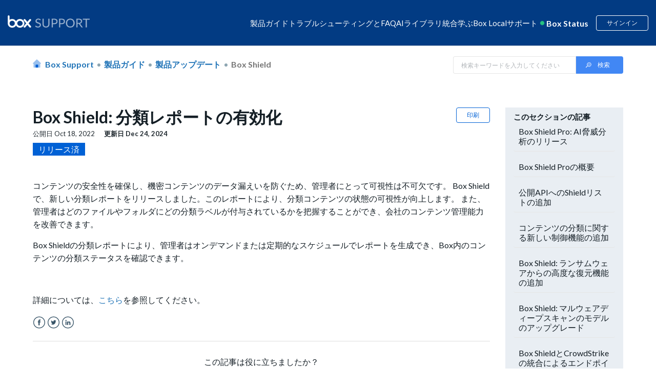

--- FILE ---
content_type: text/html; charset=utf-8
request_url: https://support.box.com/hc/ja/articles/10484320597267-Box-Shield-%E5%88%86%E9%A1%9E%E3%83%AC%E3%83%9D%E3%83%BC%E3%83%88%E3%81%AE%E6%9C%89%E5%8A%B9%E5%8C%96
body_size: 25791
content:
<!DOCTYPE html>
<html dir="ltr" lang="ja">
<head>
  <meta charset="utf-8" />
  <!-- v26858 -->


  <title>Box Shield: 分類レポートの有効化 &ndash; Box Support</title>

  <meta name="csrf-param" content="authenticity_token">
<meta name="csrf-token" content="">

  <meta name="description" content="コンテンツの安全性を確保し、機密コンテンツのデータ漏えいを防ぐため、管理者にとって可視性は不可欠です。 Box Shieldで、新しい分類レポートをリリースしました。このレポートにより、分類コンテンツの状態の可視性が向上します。..." /><meta property="og:image" content="https://support.box.com/hc/theming_assets/01HZM1DXK1BKDJRD07CTPN1WSC" />
<meta property="og:type" content="website" />
<meta property="og:site_name" content="Box Support" />
<meta property="og:title" content="Box Shield: 分類レポートの有効化" />
<meta property="og:description" content="コンテンツの安全性を確保し、機密コンテンツのデータ漏えいを防ぐため、管理者にとって可視性は不可欠です。 Box Shieldで、新しい分類レポートをリリースしました。このレポートにより、分類コンテンツの状態の可視性が向上します。 また、管理者はどのファイルやフォルダにどの分類ラベルが付与されているかを把握することができ、会社のコンテンツ管理能力を改善できます。
Box Shieldの分類レポ..." />
<meta property="og:url" content="https://support.box.com/hc/ja/articles/10484320597267" />
<link rel="canonical" href="https://support.box.com/hc/ja/articles/10484320597267-Box-Shield-%E5%88%86%E9%A1%9E%E3%83%AC%E3%83%9D%E3%83%BC%E3%83%88%E3%81%AE%E6%9C%89%E5%8A%B9%E5%8C%96">
<link rel="alternate" hreflang="en-us" href="https://support.box.com/hc/en-us/articles/10484320597267-Box-Shield-enables-classification-reports">
<link rel="alternate" hreflang="ja" href="https://support.box.com/hc/ja/articles/10484320597267-Box-Shield-%E5%88%86%E9%A1%9E%E3%83%AC%E3%83%9D%E3%83%BC%E3%83%88%E3%81%AE%E6%9C%89%E5%8A%B9%E5%8C%96">
<link rel="alternate" hreflang="x-default" href="https://support.box.com/hc/en-us/articles/10484320597267-Box-Shield-enables-classification-reports">

  <link rel="stylesheet" href="//static.zdassets.com/hc/assets/application-f34d73e002337ab267a13449ad9d7955.css" media="all" id="stylesheet" />
    <!-- Entypo pictograms by Daniel Bruce — www.entypo.com -->
    <link rel="stylesheet" href="//static.zdassets.com/hc/assets/theming_v1_support-e05586b61178dcde2a13a3d323525a18.css" media="all" />
  <link rel="stylesheet" type="text/css" href="/hc/theming_assets/88181/2594176/style.css?digest=48335116344211">

  <link rel="icon" type="image/x-icon" href="/hc/theming_assets/01HZM1DXQ0W53VC22TSNHNRNFK">

    <script src="//static.zdassets.com/hc/assets/jquery-ed472032c65bb4295993684c673d706a.js"></script>
    

  
<meta name="robots" content="index, follow"/>

<!-- Upload Favicon starts -->
<link rel="icon" href="/hc/theming_assets/01JV4R8QHVCT0QQHQBDH4YJYFB" type="image/svg">
<!-- Upload Favicon ends -->

<meta content="width=device-width, initial-scale=1.0" name="viewport" />
<!-- <meta name="description" content="Solve issues and optimize your workflow with our help. Get expert support for Box, the leading cloud intelligent content management platform.">
 -->

<meta name="description" content="Need help with Box? Access expert support, setup guides, FAQs, and troubleshooting to solve issues and make the most of your Box cloud storage experience.">


<!-- meta image for favicon icon -->
<meta property="og:image" content="/hc/theming_assets/01JV4R8QHVCT0QQHQBDH4YJYFB" />
<!-- meta image for favicon icon ends-->

<!--<link href="https://fonts.googleapis.com/css?family=Lato&display=swap" rel="stylesheet">-->
<link href="https://fonts.googleapis.com/css?family=Lato:300,300i,400,400i,700,700i" rel="stylesheet">
<script src="https://kit.fontawesome.com/3f1c113563.js" crossorigin="anonymous"></script>
<link rel="stylesheet" href="https://cdnjs.cloudflare.com/ajax/libs/font-awesome/5.11.2/css/all.min.css">
<style>[v-cloak] { display:none; }</style>
<script src="https://cdnjs.cloudflare.com/ajax/libs/babel-polyfill/7.8.3/polyfill.min.js"></script>
<script src="https://cdnjs.cloudflare.com/polyfill/v3/polyfill.min.js?features=URL"></script>
<script src="https://assets.adobedtm.com/6055abd7bbba/eb04a5d564bd/launch-ENe7b5dcaddbb14fef96513c9116222d2f.min.js" async></script>
<script src="https://cdnjs.cloudflare.com/ajax/libs/vue/2.6.11/vue.min.js"></script>
<iframe sandbox="allow-scripts allow-same-origin" id="segment_proxy" src="https://segment-box.com/?key=9mEaWAAXfspF6epYVozDiTF43jJErnJl" fetchpriority="low" height="0" width="0" style="display:none;visibility:hidden"></iframe>
<script
  src="https://code.jquery.com/jquery-3.7.1.js"
  integrity="sha256-eKhayi8LEQwp4NKxN+CfCh+3qOVUtJn3QNZ0TciWLP4="
  crossorigin="anonymous"></script>
<!-- International Telephone Input -->
<link rel="stylesheet" href="/hc/theming_assets/01HZM1DP2DG7DFGD41TD4145N1">
<script type="text/javascript" src="/hc/theming_assets/01HZM1DP6RKQ5DRM6BZVSG2PJC"></script>
<script type="text/javascript" src="/hc/theming_assets/01HZM1DNXDYM3RGQX1GEPZMAGF"></script>

<script type="text/javascript" src="/hc/theming_assets/01HZM1DPBJDW347MMZYS895PJJ"></script>


<link rel="stylesheet" type="text/css" href="https://assets.sitescdn.net/answers-search-bar/v1.0/answers.css"/>
<script src="https://assets.sitescdn.net/answers-search-bar/v1.0/answerstemplates.compiled.min.js"></script>
<script> 
  
  	var searchUrl ="https://support.box.com/hc/ja/search";
  	var placeHolderText = "検索キーワードを入力してください";
  
  
  
    function initAnswers() {
    ANSWERS.init({
   			apiKey: "157720adc2cb53f479314bc5ea7c8869",
        experienceKey: "answers-help-site",
        experienceVersion: "PRODUCTION",
        locale: "en",
  			businessId: "3807576", 
        templateBundle: TemplateBundle.default,
        onReady: function() {
        ANSWERS.addComponent("SearchBar", {
            container: ".search_form",
            name: "search-bar", //Must be unique for every search bar on the same page 
            //redirectUrl: "https://support.box.com/hc/en-us/search", //SEARCH_RESULT_URL
  					redirectUrl:searchUrl,
             submitIcon:"magnifying_glass",  
           // placeholderText: "Search in Box Support",
  					placeholderText:placeHolderText,
        });
        },
    });
    }
</script>
<script src="https://assets.sitescdn.net/answers-search-bar/v1.0/answers.min.js" onload="ANSWERS.domReady(initAnswers)" async defer></script>
<script>
  (function() {
    // Object template model to be send to segment iframe.
    // This model will be used for track and page calls.
    const obj = {
        event: 'page', // Event name recognizable in iframe
        name: 'Page load call',  // Name used for track calls.
        pageProps: {
            path: document.location.pathname, // Default document pathname
            referrer: document.referrer, // Default document referrer
            search: document.location.search, // Default location search
            title: document.title, // Default document title
            url: document.location.href, // Default location href
        },
        videoProps: null,
        BVID: null, // BVID placeholder
        utm_params: null, // Utm parameters placeholder
    };

    // Accessible object for Adobe Launch.
    const segmentIframe = document.getElementById('segment_proxy');
    segmentIframe.addEventListener('load', function() {
        window.segmentProxy = segmentIframe.contentWindow;
    });

    // Process the current domain name.
    const domainInstance = new URL(segmentIframe.src);
    const domainOrigin = domainInstance.origin;

    /**
     * @param  {object} storage Return key pair parameters as an object.
     * Can be customized to accept any parameters.
     */
    function utmParams(storage) {
        const trackParams = ['utm_content', 'utm_source', 'utm_medium', 'utm_term', 'utm_name'];
        const queryString = window.location.search;
        const urlParams = new URLSearchParams(queryString);
        storage = {};

        trackParams.forEach(parameter => {
            const validParameter = urlParams.get(parameter);

            if (validParameter) {
                const tempObj = {};
                tempObj[parameter] = validParameter;
                Object.assign(storage, tempObj);
            }
        });

        return storage;
    }

    // Include string parameters.
    if (window.location.search) {
        obj.utm_params = utmParams();
    }

    // Include BVID to override anonymous ID.
    if (typeof window.analyticsData !== 'undefined' && typeof window.analyticsData.boxVisitorID !== 'undefined') {
        obj.BVID = window.analyticsData.boxVisitorID;
    }

    window.addEventListener(
        'message',
        e => {
            // Security checkpoint.
            if (e.origin !== domainOrigin) return;

            // Listen to postMessage from Iframe triggered when Segment is ready.
            if (e.data === 'analytics_loaded') {
                // Sent data to the iframe.
                e.source.postMessage(obj, domainOrigin);
            }
        },
        false,
    );
})();


</script> 
<script>
var zendeskURL= window.location.href;
var regex = /\/sections\/(\d+)/;
var match = zendeskURL.match(regex);
var sectionId = match && match[1];
var targetSectionId1 = "21356707165971"; 
var targetSectionId2 = "21356693134611"; 
var regex1 = /^(.*\/sections\/)/;
var match1 = zendeskURL.match(regex1);
var urlBeforeSections = match1 && match1[1];
// console.log("URL before 'sections':", urlBeforeSections);
  
if (sectionId == '360007552513') {
    var redirectURL = urlBeforeSections +targetSectionId1;
    window.location.href = redirectURL;
} 
if (sectionId == '360007552553') {
    var redirectURL = urlBeforeSections +targetSectionId2;
    window.location.href = redirectURL;
}
  
const currentLocale = "ja";
const isJapanesePage = currentLocale === "ja";

// Get the current URL
var currentURL = window.location.href;

// Extract the article ID using a regular expression
var articleRegex = /\/articles\/(\d+)/;
var articleMatch = currentURL.match(articleRegex);
var currentArticleId = articleMatch && articleMatch[1];

// Define the redirection logic for article IDs
var oldArticleId = "33552262497683"; // Old article ID
var newArticleId = "360043696434";   // New article ID

var newArticleURL = null;

if(isJapanesePage) {
  newArticleURL = "https://support.box.com/hc/ja/articles/" + newArticleId;
} else {
  newArticleURL = "https://support.box.com/hc/en-us/articles/" + newArticleId;
}


// Check if the current article ID matches the old one
if (currentArticleId === oldArticleId) {
    // Redirect to the new article URL
    window.location.href = newArticleURL;
}
</script>
  <script type="text/javascript" src="/hc/theming_assets/88181/2594176/script.js?digest=48335116344211"></script>
</head>
<body class="community-enabled">
  
  
  

  <script>
  setTimeout(function () {

    const cleanText = (text) => {
      return text
        .normalize("NFKC")          // Normalize Japanese characters
        .replace(/\s+/g, " ")       // Collapse all whitespace (spaces, tabs, newlines)
        .replace(/^\s+|\s+$/g, ""); // Trim leading/trailing spaces
    };

    let breadcrumbList = document.querySelectorAll('.sub-nav .breadcrumbs li');
    if (!breadcrumbList || breadcrumbList.length === 0) {
      breadcrumbList = document.querySelectorAll('.breadcrumbs li');
      if (!breadcrumbList || breadcrumbList.length === 0) {
        console.warn('No breadcrumbs found.');
        return;
      }
    }

    const items = [];
    breadcrumbList.forEach((li, index) => {
      const a = li.querySelector('a');

      // Always handle last breadcrumb as current page
      if (index === breadcrumbList.length - 1) {
        items.push({
          "@type": "ListItem",
          "position": index + 1,
          "name": cleanText(a ? a.textContent : li.textContent),
          "item": window.location.href
        });
      } else if (a) {
        // Normal breadcrumb with link
        items.push({
          "@type": "ListItem",
          "position": index + 1,
          "name": cleanText(a.textContent),
          "item": a.href
        });
      } else {
        // Fallback (no <a>, not last breadcrumb)
        items.push({
          "@type": "ListItem",
          "position": index + 1,
          "name": cleanText(li.textContent)
        });
      }
    });

    const breadcrumbSchema = {
      "@context": "https://schema.org",
      "@type": "BreadcrumbList",
      "itemListElement": items
    };

    const script = document.createElement('script');
    script.type = "application/ld+json";
    script.textContent = JSON.stringify(breadcrumbSchema);
    document.body.appendChild(script);
  }, 2000); // Delay in milliseconds (5000ms = 5 seconds)
</script>

<style>
  @keyframes beating {
      0%,
      100% {
          transform: scale(1);
      }
      50% {
          transform: scale(1.2);
      }
  }
  
  header.header-2023 {
      margin-bottom: -1px;
  }
  
  header.header-2023 a {
      text-decoration: none;
  }
  
  header.header-2023 .wrapper {
      background-color: #023b83;
      padding: 30px 15px;
      margin: 0;
      display: block;
  }
  
  header.header-2023 .navbar {
      display: flex;
      flex-wrap: wrap;
      gap: 10px;
      justify-content: space-between;
      max-width: 1440px;
      margin: 0 auto;
  }
  
  header.header-2023 .navbar .logo {
      align-items: center;
      max-height: 28px;
  }
  
  header.header-2023 .navbar .logo img {
      height: auto;
      max-width: 100%;
      width: 190px;
      max-height: 28px;
  }
  
  header.header-2023 .navbar .hamburger {
      display: none;
  }
  
  header.header-2023 .navbar .inner-navbar {
      display: flex;
      gap: 20px;
      align-items: center;
  }
  
  header.header-2023 .navbar .inner-navbar .nav-listing {
      display: flex;
      gap: 30px;
      margin: 0;
      flex-wrap: wrap;
      justify-content: center;
      position: relative;
      align-items: center;
  }
  
  header.header-2023 .navbar .inner-navbar .nav-listing .nav-item {
      color: #fff;
  }
  
  header.header-2023 .navbar .inner-navbar .nav-listing .nav-item {
      position: relative;
  }
  
  header.header-2023 .navbar .inner-navbar .nav-listing .nav-item>span {
      cursor: pointer;
  }
  
  header.header-2023 .navbar .inner-navbar .nav-listing .nav-item .nav-menu-dropdown {
      display: none;
      border-radius: 10px;
      background-color: #fff;
      max-width: 900px;
      width: auto;
      position: absolute;
      z-index: 999;
      box-shadow: 0px 8px 16px 0px rgba(0, 0, 0, 0.2);
      top: 30px;
      left: 0;
  }
  
  header.header-2023 .navbar .inner-navbar .nav-listing .nav-item .nav-menu-dropdown a {
      color: #151f26;
  }
  
  header.header-2023 .navbar .inner-navbar .nav-listing .nav-item .nav-menu-dropdown::before {
      content: "";
      width: 112px;
      height: 30px;
      display: block;
      top: -20px;
      position: absolute;
      background-color: transparent;
      cursor: pointer;
  }
  
  header.header-2023 .navbar .inner-navbar .nav-listing .nav-item .nav-menu-dropdown .dropdown-items {
      padding: 25px 30px;
      
      column-count: 2;
      column-rule: 1px solid #e1ecfa;
      column-gap: 30px;
      width: 100%;
      height: 100%;
      max-width: 467px;
      margin-bottom: 0;
  }
  /* dropdown images */
  
  header.header-2023 .navbar .dropdown-icon {
      background-repeat: no-repeat;
      background-size: 20px 20px;
      background-position: 5px center;
      padding-left: 30px;
  }
  /* dropdown images ends */
  
  header.header-2023 .navbar .inner-navbar .nav-listing .nav-item.has-menu:hover::before,
  header.header-2023 .navbar .inner-navbar .nav-listing .nav-item.has-menu:focus::before,
  header.header-2023 .navbar .inner-navbar .nav-listing .nav-item.has-menu:focus-within::before {
      content: "";
      height: 6px;
      display: block;
      border-left: 6px solid transparent;
      border-right: 6px solid transparent;
      border-bottom: 6px solid #fff;
      bottom: -12px;
      position: absolute;
      left: 25%;
  }
  
  header.header-2023 .navbar .inner-navbar .nav-listing .nav-item .nav-menu-dropdown .dropdown-items .dropdown-item {
      display: inline-block;
      margin: 15px 0;
      width: 100%;
  }
  
  header.header-2023 .navbar .inner-navbar .nav-listing .nav-item a,
  header.header-2023 .navbar .inner-navbar .nav-listing .nav-item>span {
      text-decoration: none;
      color: #fff;
  }
  
  header.header-2023 .navbar .inner-navbar .nav-listing .nav-item .nav-menu-dropdown .dropdown-items .dropdown-item a {
      display: inline-flex;
      gap: 10px;
      align-items: center;
      width: 100%;
      text-decoration: none;
      color: #151f26;
      font-weight: 700;
      line-height: 20px;
      min-width: 185px;
  }
  
  header.header-2023 .navbar .inner-navbar .nav-listing .nav-item .nav-menu-dropdown .display-programs {
      background-color: rgba(225, 236, 250, 0.3);
      padding: 30px;
      color: #151f26;
      border-radius: 0 10px 10px 0;
      width: 100%;
      max-width: 300px;
      min-width: 300px;
  }
  
  header.header-2023 .navbar .inner-navbar .nav-listing .nav-item .nav-menu-dropdown .display-programs>a {
      font-size: 16px;
      font-weight: 700;
      line-height: 24px;
  }
  
  header.header-2023 .navbar .inner-navbar .nav-listing .nav-item .nav-menu-dropdown .display-programs .program-links {
      margin: 20px 0 0 10px;
      display: flex;
      flex-direction: column;
      gap: 20px;
  }
  
  header.header-2023 .navbar .inner-navbar .nav-listing .nav-item .nav-menu-dropdown .display-programs .program-links .program-link a {
      color: #151f26;
      
      font-weight: 700;
      text-decoration: none;
      
  }
  
  header.header-2023 .navbar .inner-navbar .nav-listing .nav-item:hover .nav-menu-dropdown,
  header.header-2023 .navbar .inner-navbar .nav-listing .nav-item:focus .nav-menu-dropdown,
  header.header-2023 .navbar .inner-navbar .nav-listing .nav-item:focus-within .nav-menu-dropdown {
      display: flex;
  }
  
  header.header-2023 .navbar .inner-navbar .user-operations {
      display: flex;
      color: #fff;
      align-items: center;
  }
  
  header.header-2023 .navbar .inner-navbar .user-operations .box-status {
      display: flex;
      font-size: 16px;
      font-style: normal;
      font-weight: 700;
      line-height: 16px;
  }
  
  header.header-2023 .navbar .inner-navbar .user-operations .box-status .live-dot {
      display: inline-block;
      position: relative;
      animation: beating 1s infinite;
      color: #26c281;
      margin-right: 6px;
  }
  
  .icon-svg-15895152469651 {
      background: url(/hc/theming_assets/01HZM1CGJ9PPG6F8PETZFFXKYG);
      background-repeat: no-repeat;
      background-position: 3%;
      background-size: contain;
      height: 19px;
  }
  
  header.header-2023 .dropdown-toggle {
      background-color: transparent;
  }
  
  header.header-2023 .box-status-label {
      color: #fff;
  }
  
  header.header-2023 #box-status-container {
      text-decoration: none;
  }
  
  header.header-2023 .box-status-label:hover {
      text-decoration: none;
  }
  
  header.header-2023 .dropdown-item .dropdown-icon {
      background-position: 5px 2px;
      height: auto;
      background-size: 20px 20px;
  }
  
  header.header-2023 .user-operations .login {
      border: 1px solid #fff;
      color: #fff;
  }
  
  header.header-2023 .user-operations .login:hover {
      background-color: #fff;
      color: #023b83;
  }
  
  header.header-2023 .user-operations #box-status-container {
      padding: 0px 5px;
  }
  
  header.header-2023 .user-operations #box-status-icon {
      margin-right: 4px;
      animation: beating 1s infinite;
  }
  
  header.header-2023 .user-operations .user-info {
      margin-left: 8px;
  }
  
  header.header-2023 .user-info .btn {
      padding-bottom: 0;
  }
  
  header.header-2023 .user-name {
      margin-left: 2px;
  }
  
  header.header-2023 .nav-menu-wrapper {
      width: 100%;
  }
  
  header.header-2023 .user-operations .login {
      margin-left: 10px;
  }

  header.header-2023
    .navbar
    .inner-navbar
    .nav-listing
    .nav-item
    .nav-menu-dropdown
    .dropdown-items
    .dropdown-item
    a, header.header-2023
    .navbar
    .inner-navbar
    .nav-listing
    .nav-item
    .display-programs
    .dropdown-display-list
    .dropdown-item
    a {
    display: inline-flex;
    gap: 10px 5px;
    align-items: flex-start;
    width: 100%;
    text-decoration: none;
    color: #151f26;
    font-weight: 700;
    line-height: 25px;
    min-width: 200px;
  }
  header.header-2023
    .navbar
    .inner-navbar
    .nav-listing
    .nav-item
    .display-programs
    .dropdown-display-list
    .dropdown-item
    a {
      min-width: auto;
      color: #151F26;
      
      display: inline-block;
    }
  header.header-2023
    .navbar
    .inner-navbar
    .nav-listing
    .nav-item
    .nav-menu-dropdown
    .display-programs {
    background-color: #F7F9FD;
    padding: 30px 18px;
    color: #fff;
    border-radius: 0 12px 12px 0;
    width: 100%;
    max-width: 268px;
    min-width: 268px;
    display: none;
  }

  header.header-2023
    .navbar
    .inner-navbar
    .nav-listing
    .nav-item
    .nav-menu-dropdown
    .display-programs.active {
    display: block;
  }

  header.header-2023
    .navbar
    .inner-navbar
    .nav-listing
    .nav-item
    .nav-menu-dropdown
    .display-programs h4 {
      padding-left: 22px;
      margin-top: 20px;
    }
  header.header-2023
    .navbar
    .inner-navbar
    .nav-listing
    .nav-item
    .nav-menu-dropdown
    .display-programs
    > a {
    font-size: 16px;
    font-weight: 700;
    line-height: 24px;
    display: inline-block;
  }

  header.header-2023
    .navbar
    .inner-navbar
    .nav-listing
    .nav-item
    .nav-menu-dropdown
    .display-programs
    .program-links,
  header.header-2023
    .navbar
    .inner-navbar
    .nav-listing
    .nav-item
    .nav-menu-dropdown
    .display-programs
    .dropdown-display-list {
    display: flex;
    flex-direction: column;
    gap: 10px;
    margin-bottom: 20px;
  }
  /* uncomment code */
  /* to correct padding and line height */
  header.header-2023
      .navbar
      .inner-navbar
      .nav-listing
      .nav-item
      .nav-menu-dropdown
      .display-programs
      .program-links .program-link,
    header.header-2023
      .navbar
      .inner-navbar
      .nav-listing
      .nav-item
      .nav-menu-dropdown
      .display-programs
      .dropdown-display-list .dropdown-item {
        padding: 10px 8px;
        border-radius: 30px;
    }
header.header-2023
      .navbar
      .inner-navbar
      .nav-listing
      .nav-item
      .nav-menu-dropdown
      .display-programs
      .program-links
      .program-link
      a {
      color: #151F26;
      font-weight: 700;
      text-decoration: none;
      line-height: 25px;
      display: block;
    }

    @media screen and (max-width: 500px) {
    header.header-2023
    .navbar
    .inner-navbar
    .nav-listing
    .nav-item
    .nav-menu-dropdown
    .display-programs {
     min-width: 100%;
    }
    header.header-2023
    .navbar
    .inner-navbar
    .nav-listing
    .nav-item
    .display-programs
    .dropdown-display-list
    .dropdown-item
    a, header.header-2023
    .navbar
    .inner-navbar
    .nav-listing
    .nav-item
    .nav-menu-dropdown
    .display-programs
    .program-links
    .program-link
    a {
      font-size: 12px;
    }
  } 
  
  /* uncomment code */
  header.header-2023
    .navbar
    .inner-navbar
    .nav-listing
    .nav-item
    .nav-menu-dropdown
    .display-programs
    .program-links .program-link:hover,
  header.header-2023
    .navbar
    .inner-navbar
    .nav-listing
    .nav-item
    .nav-menu-dropdown
    .display-programs
    .dropdown-display-list .dropdown-item:hover {
      background-color: #fff;
    }
  header.header-2023
    .navbar
    .inner-navbar
    .nav-listing
    .nav-item
    .nav-menu-dropdown
    .display-programs
    .program-links {
      margin-top: 20px;
      margin-bottom: 0;
      margin-left: 10px;
    }
  header.header-2023
    .navbar
    .inner-navbar
    .nav-listing
    .nav-item
    .nav-menu-dropdown
    .display-programs
    h4
    a,
  header.header-2023
    .navbar
    .inner-navbar
    .nav-listing
    .nav-item
    .nav-menu-dropdown
    .display-programs
    h4
    span {
    color: #151F26;
    font-size: 18px;
    /**line-height: 25px;**/
    line-height: 22px;
  }
  
  @media screen and (max-width: 1400px) {
      header.header-2023 .navbar .logo img {
          width: 160px;
      }
      header.header-2023 .navbar .inner-navbar {
          gap: 15px;
      }
      header.header-2023 .navbar .inner-navbar .nav-listing {
          gap: 13px;
      }
      header.header-2023 .navbar .inner-navbar .nav-listing .nav-item {
          font-size: 15px;
      }
  }
  
  @media screen and (max-width: 1280px) {
      header.header-2023 .navbar .inner-navbar {
          gap: 5px;
      }
      header.header-2023 .navbar .inner-navbar .nav-listing {
          gap: 10px;
      }
      header.header-2023 .navbar .inner-navbar .user-operations {
          gap: 10px;
      }
  }
  
  @media screen and (max-width: 1199px) {
      header.header-2023 .navbar {
          justify-content: flex-start;
          position: relative;
          align-items: center;
      }
      header.header-2023 .navbar .hamburger {
          height: 20px;
          cursor: pointer;
          display: flex;
          flex-direction: column;
          justify-content: space-between;
          background-color: transparent;
          border: none;
          order: -1;
      }
      header.header-2023 .navbar .hamburger .line {
          width: 24px;
          height: 2px;
          background-color: #fff;
          transition: transform 0.3s ease;
      }
      header.header-2023 .navbar .hamburger.open .line:nth-child(1) {
          transform: rotate(-45deg) translate(-6px, 3px);
      }
      header.header-2023 .navbar .hamburger.open .line:nth-child(2) {
          opacity: 0;
      }
      header.header-2023 .navbar .hamburger.open .line:nth-child(3) {
          transform: rotate(45deg) translate(-8px, -6px);
      }
      header.header-2023 .navbar .hamburger.open+.inner-navbar .nav-listing {
          display: flex;
          position: absolute;
          flex-direction: column;
          width: 100%;
          left: 0;
          top: 40px;
          background: #fff;
          padding: 25px;
          border-radius: 10px;
          box-shadow: 0 0 4px 0 rgba(0, 0, 0, 0.15), 0 4px 10px 0 rgba(0, 0, 0, 0.1);
      }
      header.header-2023 .navbar .inner-navbar {
          display: contents;
      }
      header.header-2023 .navbar .inner-navbar .nav-listing {
          display: none;
          z-index: 9;
      }
      header.header-2023 .navbar .inner-navbar .nav-listing .nav-item {
          position: relative;
          width: 100%;
      }
      header.header-2023 .navbar .inner-navbar .nav-listing .nav-item>span {
          color: #000;
      }
      header.header-2023 .navbar .inner-navbar .nav-listing .nav-item .nav-menu-dropdown {
          flex-direction: column;
          position: relative;
          top: 0;
          margin-top: 10px;
      }
      header.header-2023 .navbar .inner-navbar .nav-listing .nav-item .nav-menu-dropdown .dropdown-items {
          column-count: unset;
          display: flex;
          flex-direction: column;
      }
      header.header-2023 .navbar .inner-navbar .nav-listing li.nav-item a,
      header.header-2023 .navbar .inner-navbar .nav-listing li.nav-item>span {
          color: #000;
      }
      header.header-2023 .navbar .inner-navbar .nav-listing .nav-item .nav-menu-dropdown .display-programs {
          max-width: 100%;
          border-radius: 0 0 10px 10px;
      }
      header.header-2023 .navbar .inner-navbar .user-operations {
          margin-left: auto;
          line-height: 1;
      }
  }
  
  @media screen and (max-width: 575px) {
      header.header-2023 .navbar .logo {
          height: 100%;
          line-height: 1;
      }
      header.header-2023 .navbar .logo img {
          max-width: 100px;
          height: 100%;
      }
      header.header-2023 .navbar .hamburger {
          height: 16px;
      }
      header.header-2023 .navbar .hamburger .line {
          width: 18px;
      }
      header.header-2023 .navbar .hamburger.open .line:nth-child(1) {
          transform: rotate(-45deg) translate(-3px, 0px);
      }
      header.header-2023 .navbar .inner-navbar .nav-listing {
          padding: 15px;
      }
      header.header-2023 .navbar .inner-navbar .nav-listing .nav-item>span {
          font-size: 13px;
      }
      header.header-2023 .navbar .inner-navbar .nav-listing .nav-item .nav-menu-dropdown .dropdown-items {
          padding: 15px;
      }
      header.header-2023 .navbar .inner-navbar .nav-listing .nav-item .nav-menu-dropdown .dropdown-items .dropdown-item {
          margin: 3px;
          font-size: 12px;
      }
      header.header-2023 .navbar .inner-navbar .nav-listing .nav-item .nav-menu-dropdown .dropdown-items .dropdown-item a {
          margin-bottom: 15px;
      }
      header.header-2023 .navbar .inner-navbar .user-operations .box-status {
          font-size: 12px;
      }
      header.header-2023 .navbar .inner-navbar .user-operations .login {
          font-size: 12px;
      }
  }

  .custom-announcement-banner * {
      padding: 0;
      margin: 0;
  }
  
  .custom-announcement-banner {
      background-color: #92E0C0;
      text-align: center;
      color: #000;
      padding: 16px 15px;
  }
  .custom-announcement-banner a{
      color:#000;
      text-decoration: underline;
  }
  
      a.icon-svg-21356597387539.dropdown-icon,a.icon-svg-21356762395539.dropdown-icon {
          display: none !important;
      }
  
</style>  


<header class="header-2023">
  <div class="wrapper">
      <div class="navbar">
          <div class="logo">
              <a title="ホーム" href="/hc/ja">
              <img src="/hc/theming_assets/01HZM1CJMPEKZJAN0D49823CM4" alt="box-logo" tabindex="0" aria-label="box logo" width="100%" height="100%" /> </a>
          </div>
          <button class="hamburger" id="hamburger">
      <div class="line"></div>
      <div class="line"></div>
      <div class="line"></div>
    </button>
          <div class="inner-navbar">
              <ul class="nav-listing">
                  <li class="nav-item" item-data-id="21356727474323"><span tabindex="0">製品ガイド</span>
                      <div class="nav-menu-dropdown">
                          <div class="nav-menu-wrapper">
                              <ul class="dropdown-items" id="dropdown-21356727474323"></ul>
                          </div>
                          <div class="display-programs display-product-programs" id="displayPrograms">
                            <ul class="dropdown-display-list"></ul>
                          </div>
                      </div>
                  </li>
                  
                  <li class="nav-item" item-data-id="21356672484115">
                      <span tabindex="0">トラブルシューティングとFAQ</span>
                      <div class="nav-menu-dropdown">
                          <div class="nav-menu-wrapper">
                              <ul class="dropdown-items" id="dropdown-21356672484115"></ul>
                          </div>
                      </div>
                  </li>
                  
                
                  
            				<li class="nav-item">
              				<a tabindex="0" href="https://support.box.com/hc/ja/categories/43062167779859-AI%E3%83%A9%E3%82%A4%E3%83%96%E3%83%A9%E3%83%AA""https://support.box.com/hc/en-us/categories/43062167779859">AIライブラリ</a>
                		</li>
          			


                  


                  
                    <li class="nav-item no-icon" item-data-id="21356608331155"><span tabindex="0">統合</span>
                        <div class="nav-menu-dropdown">
                            <div class="nav-menu-wrapper">
                                <ul class="dropdown-items" id="dropdown-21356608331155">
                                    
                                </ul>
                            </div>
                            <div class="display-programs display-integrations-programs" id="displayIntegrationsPrograms">
                              <ul class="dropdown-display-list"></ul>
                            </div>
                        </div>
                    </li>
                  
                  <li class="nav-item has-menu learning-nav-item"><span tabindex="0">学ぶ</span>
                      <div class="nav-menu-dropdown">
                        
                          <div class="nav-menu-wrapper">
                            
                            <ul class="dropdown-items" style="column-count: 1;">                         
                                <li class="dropdown-item"><a class="dropdown-icon nav_icon_teams" tabindex="0" href="/hc/ja/sections/21356568995091-Box-Education">ユーザー向け</a></li>
                                <li class="dropdown-item">
                                  <a class="dropdown-icon nav_icon_userVerified" tabindex="0" href="/hc/ja/sections/21356568995091-Box-Education?render=admin">管理者・共同管理者向け</a>
                              	</li>
                              	<li class="dropdown-item">
                                  <a class="dropdown-icon nav_icon_tag" tabindex="0" href="https://ja.developer.box.com/">開発者向けリソース</a>
                              	</li>
                                <li class="dropdown-item"><a class="dropdown-icon nav_icon_notepad" tabindex="0" href="https://training.box.com/trainings">すべてのコース</a></li>
                              
<!--                               Uncomment this when going live with intelligent JP Page -->
                              <li class="dropdown-item"><a class="dropdown-icon nav_icon_getCertified" tabindex="0" href="/hc/ja/sections/42152513906579">認定</a></li>

                              
                              
                            
                            
                            
                            
                          </div>

                          
                            <div class="display-programs display-learning-programs active" id="displayLearningCards">
                              
                            </div>
                          
                      </div>
                  </li>
                  
                  
                  
                  
                  

                  
                  
                  <li class="nav-item"><a href="/hc/ja/sections/360009050574" tabindex="0">Box Local</a></li>
                  

                  
<!--                    
                    <li class="nav-item"><a tabindex="0" href= "https://ja.developer.box.com/" "https://developer.box.com/">Developer</a></li>
                    -->

                  <li class="nav-item" item-data-id='21356271827603'><span tabindex="0">サポート</span>
                      <div class="nav-menu-dropdown">
                          <div class="nav-menu-wrapper">
                              <ul class="dropdown-items" id="dropdown-21356271827603">
                                  
                                  
                                  
                                  <li class="dropdown-item"><a href="/hc/ja/requests/new" class="dropdown-icon nav_support_contact">サポートに連絡</a></li>
                                  
                              </ul>
                          </div>
                      </div>
                  </li>
              </ul>
              <div class="user-operations">
                  
                  <a id="box-status-container" href='https://status.box.com'>
                      <div id="box-status-icon"></div><span class='box-status-label'>Box Status</span></a>
                  <span v-on:click="showUserInfo" tabindex="0">  <a class="login" data-auth-action="signin" role="button" rel="nofollow" title="ダイアログを表示します" href="https://box.zendesk.com/access?brand_id=2594176&amp;return_to=https%3A%2F%2Fsupport.box.com%2Fhc%2Fja%2Farticles%2F10484320597267-Box-Shield-%25E5%2588%2586%25E9%25A1%259E%25E3%2583%25AC%25E3%2583%259D%25E3%2583%25BC%25E3%2583%2588%25E3%2581%25AE%25E6%259C%2589%25E5%258A%25B9%25E5%258C%2596&amp;locale=ja">サインイン</a>
</span>
              </div>
          </div>
      </div>
  </div>
</header>

<script>
  document.addEventListener("DOMContentLoaded", () => {
     const currentUrl = window.location; 
      if((currentUrl.pathname.includes("Product_Page_2023")) ||  (currentUrl.pathname.includes("Integration_Page_2023"))){
      // console.log("Append Webpage Schema");

      setTimeout(() => {
      const metatitle = document.head.querySelector("title")?.textContent;
      // console.log("Title is", metatitle);
      const metaDesc = document.querySelector("meta[name='description']")?.getAttribute("content") || "";
      // console.log("Title is", metaDesc);
        
      const WebpageSchema = {
          "@context": "https://schema.org",
          "@type": "WebPage",
          "name": metatitle,
          "url": currentUrl.href,
          "description": metaDesc,
          "datePublished": "2023-09-30",
          "dateModified": "2023-09-30",
          "publisher": {
            "@type": "Organization",
            "name": "Box, Inc.",
            "url": "https://www.box.com"
          }
      };

        const script = document.createElement('script');
        script.type = "application/ld+json";
        script.textContent = JSON.stringify(WebpageSchema);
        document.body.appendChild(script);

        }, 3000);
      }
   });
</script>

<script>
const locale = "ja";
const isJapanese = locale === "ja";
const isFrench = locale === "fr";

$(document).ready(function () {
  //For now being added css via script. But need to know if there is no box guidance service then do not display "$(".dropdown-display-list")" element itself. And Whenever new items will come - margin-bottom hta do. 
  if(isFrench && HelpCenter.user.role != "manager"){
     $("header.header-2023 .navbar .inner-navbar .nav-listing .nav-item .nav-menu-dropdown .display-programs .dropdown-display-list").css("margin-bottom","0");
    // if ($(".dropdown-display-list").text().trim() === "") {
    //   $(".dropdown-display-list").hide();
    // }
    
    $("header.header-2023 .navbar .inner-navbar .nav-listing .nav-item .nav-menu-dropdown .display-programs h4").css("margin-top","10px");
  }

  // Mega Menu repositioning code
  function repositionMegaMenu(navDropdownMenu) {
  const elm = $(navDropdownMenu);
  const off = elm.offset();
  const l = off.left;
  const w = elm.width();
  const docW = $(window).width();

  const isEntirelyVisible = (l + w <= docW);
    if (!isEntirelyVisible) {
      $(elm).css({ "left": `-${(l + w - docW) + 15}px`});
    } 
  }

  $(document).on("mouseenter mouseleave focus", ".nav-item.has-menu", function (e) {
    const isVisible = $(this).find(".nav-menu-dropdown:visible");
    const navDropdownMenu = $(this).find(".nav-menu-dropdown");

    if(isVisible) {
      repositionMegaMenu(navDropdownMenu);
    }
  });

  // For french will check if no programs then will not show div
  if(isFrench){
    //$("#displayLearningCards").hide();
    const displayLearningCardsDiv = document.getElementById('displayLearningCards');
    console.log("displayLearningCardsDiv", displayLearningCardsDiv);
    if (displayLearningCardsDiv.innerHTML.trim() === '' ) {
      displayLearningCardsDiv.style.display = 'none';
    }
  }

  if(!(isFrench)) {
    // Create an object to hold playlist sections
    const learningNavData = {
            "playlists": [
                {
                    "category": "ユーザー向けプレイリスト",
                    "title": "はじめに",
                    "description": "ユーザー向け基礎",
                    "link": "https://training.box.com/pages/admin-courses-jpn/paths/0194dee5-75e2-7676-8578-19152b2faa0b"
                },
                {
                    "category": "管理者向けプレイリスト",
                    "title": "はじめに",
                    "description": "管理者向け基礎",
                    "link": "https://training.box.com/paths/0194dee2-529f-7450-ae4e-15c954113ddf"
                }
            ]
        };;

    // Define the playlists object before using it
    const playlists = {}; // Initialize the playlists object

    // Group playlists by category
    learningNavData.playlists.forEach(function(playlist) {
      // Check if the category already exists
      if (!playlists[playlist.category]) {
          playlists[playlist.category] = []; // Create an array for the category
      }
      playlists[playlist.category].push(playlist); // Add the playlist to the category
    });

    // Loop through the categories and create HTML dynamically
    for (const category in playlists) {
      // Create a section for each category
      const playlistSection = $("<div>", { class: "learning-playlist-cards", id: category.replace(/ /g, "-").toLowerCase() });
      playlistSection.append(`<h2>${category}</h2>`);

      // Append cards for each playlist in the category
      playlists[category].forEach(function(playlist) {
          const card = `<div class="learning-playlist-card">
            <h3>${playlist.title}</h3>
            <p>${playlist.description}</p>

            <a class="stretched-link" href="${playlist.link}" aria-label="${playlist.title}">
              <span class="sr-only">${playlist.title}</span>
            </a>
          </div>`;
          playlistSection.append(card);
      });

      // Append the category section to the main container
      $("#displayLearningCards").append(playlistSection);
    }
  }
});

function getParameterByName(name) {
  return new URLSearchParams(window.location.search).get(name);
}

var pageSectionId = null;
pageSectionId = getParameterByName("section-id");

const hamburger = document.getElementById('hamburger');
hamburger.addEventListener('click', () => {
    hamburger.classList.toggle('open');
});

// Render Products Guides display program data
const productGuidesProgramData = [
  {
    "title": "Box guidance services",
    "url": "https://support.box.com/hc/ja/sections/1500002545282-Box-guidance-services",
    "links": [
      {
        "text": "導入支援",
        "url": "https://support.box.com/hc/ja/sections/1500002619301-Implementation"
      },
      {
        "text": "技術支援",
        "url": "https://support.box.com/hc/ja/sections/1500002619821-Technology"
      },
      {
        "text": "利用定着化",
        "url": "https://support.box.com/hc/ja/sections/1500002586622-Adoption"
      },
    ]
  },
  {
    "title": "Box Pulse",
    "url": "",
    "links": [
      {
        "text": "製品に関するフィードバックの共有",
        "url": "https://support.box.com/hc/ja/articles/360044196573"
      }
    ]
  }
]
;

// Function to render the HTML
function renderProgramData(programDataArray) {
  const container = document.getElementById("displayPrograms");

  programDataArray.forEach(data => {
    if (data) {
      // Create and append the title
      const headerElem = document.createElement("h4");

      if (data.url) {
        const headerElemTag = document.createElement("a");
        headerElemTag.textContent = data.title;
        headerElemTag.setAttribute('href', data.url);
        headerElem.appendChild(headerElemTag);
      } else {
        const headerElemTag = document.createElement("span");
        headerElemTag.textContent = data.title;
        headerElem.appendChild(headerElemTag);
      }

      container.appendChild(headerElem);

      // Create and append the list
      const list = document.createElement("ul");
      list.classList.add("program-links");

      data.links.forEach(linkData => {
        const listItem = document.createElement("li");
        listItem.classList.add("program-link", "dropdown-item");

        // Extract the ID from the URL
        const urlParts = linkData.url.split('/');
        const idWithText = urlParts[urlParts.length - 1];
        const idParts = idWithText.split('-');
        const id = idParts[0]; // Extracting the ID part

        const anchor = document.createElement("a");
        anchor.href = linkData.url;
        anchor.textContent = linkData.text;
        

        // Generate the class dynamically based on the extracted ID
        const classId = "icon-svg-" + id;
        anchor.classList.add(classId);
        anchor.classList.add("dropdown-icon");

        listItem.appendChild(anchor);
        list.appendChild(listItem);
      });

      container.classList.add("active");
      container.appendChild(list);
    }
  });
}

renderProgramData(productGuidesProgramData);
const categoryIds = [21356727474323, 21356672484115, 21356608331155, 21356271827603, 43062167779859];
const zendeskAPIUrl = '/api/v2/help_center/ja/categories/';
const cacheTime = 4 * 60 * 60 * 1000; // Set to 4 Hours for now

// Function to fetch sections for a given category and page
function fetchSections(catID, page = 1) {
    return new Promise((resolve, reject) => {
        $.ajax({
            url: `${zendeskAPIUrl}${catID}/sections.json?page=${page}&per_page=100&include=categories,translations`,
            type: 'GET',
            dataType: 'json',
            success: resolve,
            error: reject,
        });
    });
}


async function fetchData() {
    try {
        var isBtnFound = false;
        for (const catId of categoryIds) {
            const sectionsList = $(`#dropdown-${catId}`);
            let currentPage = 1;

            let filteredSections; // Declare data outside the loop
            while (true) {
                data = await fetchSections(catId, currentPage);

                if (data.sections && data.sections.length > 0) {
                    filteredSections = data.sections.filter((section) => section.parent_section_id === null);
                    if (filteredSections.length > 0) {
                        appendSectionsToDOM(sectionsList, filteredSections);
                    }
                }

                if (data.next_page === null) {
                    // No more pages, break the loop
                    break;
                } else {
                    currentPage++;
                }
            }

            let sectionListLength = $(`#dropdown-${catId} li`).length;

            if (sectionListLength > 0) {
                $(sectionsList).closest(".nav-item").addClass("has-menu");
            }

            if (sectionListLength <= 6) {
                $(`#dropdown-${catId}`).css("column-count", 1);
            }
        }
    } catch (error) {
        console.error('Error fetching sections:', error);
    }
}

function appendSectionsToDOM(sectionsList, sections) {
  const customNavPageIds = ["22012531180947", "21356718529939", "21356742765843", "21356707082387", "21356730826259", "21356734487443", "21356758455059", "21356758812563", "21356759103507", "21356759774611", "21356760348691", "21356750924563", "21356609538579", "21356601955859", "21356596816147", "21356627124627", "21356602573331", "21356587547411", "21356595407123", "21356602622483", "21356626314643", "21356608707859", "21356579527315", "26102544955027", "22012531180947", "35107006761235","38215581345939", "36143650219795","40168863437843","47655894565267"];

  const isCustomPage = (section) => customNavPageIds.some(id => id == section.id);
  var organizationTags = window.HelpCenter?.user?.organizations[0]?.tags;
  var enterprisePlusObj = ['premier_services', 'priority_services', 'platinum_services'];
  
  var userOrganizationexists = enterprisePlusObj.some(tag => organizationTags?.includes(tag));
  
  sections.forEach((section) => {
    var sectionName = section.name.replace(/<[^>]+>/g, '');

    
    

    if ((section.category_id == "21356727474323") || (section.category_id == "21356608331155")) {
      if (isCustomPage(section)) {
        // Check if the locale is French remove section display name and add ${sectionName}
        const sectionDisplayName = isFrench ? `${sectionName} (en)` : sectionName;
        sectionsList.append(`
          <li class='dropdown-item'>
            <a class='icon-svg-${section.id} dropdown-icon' data-listid='${section.id}' tabindex='0'
              href="/hc/${locale}/p/${section.category_id == "21356727474323" ? "Product_Page_2023" : "Integration_Page_2023"}?section-id=${section.id}">
              ${sectionDisplayName}
            </a>
          </li>
        `);
      } else if((section.id == "21358356019347" || section.id == "21358357475731" || section.id == "21356747770771")) {
        $("#displayPrograms .dropdown-display-list").append(`
          <li class='dropdown-item dropdown-display-item'>
            <a class='icon-svg-${section.id} dropdown-icon' data-listid='${section.id}' tabindex='0' href='${section.html_url}'>
              ${sectionName}
            </a>
          </li>
        `);
        $("#displayPrograms").addClass("active");
      } else if((section.id == "21356587167251" || section.id == "21356608497811" || section.id == "21356626146579" || section.id == "21356604015251" || section.id == "21356627051667" || (section.id == "21356597387539" && !isJapanese))) {
        $("#displayIntegrationsPrograms .dropdown-display-list").append(`
          <li class='dropdown-item dropdown-display-item'>
            <a class='icon-svg-${section.id}' data-listid='${section.id}' tabindex='0' href='${section.html_url}'>
              ${sectionName}
            </a>
          </li>
        `);

        if (section.id == "21356608497811") {
          $("#displayIntegrationsPrograms .dropdown-display-list").append(`
            <li class='dropdown-item dropdown-display-item'>
              <a class='icon-svg-360043691474' data-listid='360043691474' tabindex='0' href='${isJapanese ? '/hc/ja/articles/360043691474' : '/hc/en-us/articles/360043691474'}'>
                
                
                ${isJapanese ? 'アプリの選択' : isFrench ? 'Choosing Apps (en)' : 'Choosing Apps'}
              </a>
            </li>
          `);
        }

        $("#displayIntegrationsPrograms").addClass("active");
      } 

      
      
      
      else if (section.id != "21356762395539") {
          sectionsList.append(`
            <li class='dropdown-item'>
              <a class='icon-svg-${section.id} dropdown-icon' tabindex='0' href='${section.html_url}' data-listid='${section.id}'>
                ${sectionName}
              </a>
            </li>
          `);
        }
    } else {
      const translation = section.translations.find(translation => translation.locale === locale && translation.locale !== 'en-us');
      const link = translation ? translation.html_url : section.html_url;
      const title = translation ? translation.title : sectionName;
      
      if(section.id =='33396181927699' && userOrganizationexists){ 
          sectionsList.append(`
        <li class='dropdown-item'>
          <a class='dropdown-icon nav_enterprise_plus' data-listid='${section.id}' tabindex='0' href='${link}'>
            ${title}
          </a>
        </li>
      `);
      } 
      if(section.id != '33396181927699')      
      {
          sectionsList.append(`
        <li class='dropdown-item'>
          <a class='icon-svg-${section.id} dropdown-icon' data-listid='${section.id}' tabindex='0' href='${link}'>
            ${title}
          </a>
        </li>
      `);
    }
  }

  if ((pageSectionId) && (section.category_id == "21356672484115")) {
    let troubleshootingBoxAtag = $(".troubleshooting-box a").length > 0;
    if (troubleshootingBoxAtag) {
      //ADDING TROUBLESHOOTING LINK FOR DOCUMENTATION SECTION
      let pageHeading = $("li.nav-item").find(`[data-listid='${pageSectionId}']`).text();
      let listName = sectionName;

      if (pageHeading.trim().toLowerCase() == listName.trim().toLowerCase()) {
        let listHref = `${section.html_url}`;
        $('.troubleshooting-box a').attr('href', listHref);
        $(".product-documentation").find(".troubleshooting-box").find("a").attr('href', listHref);
        $(".product-documentation").find(".troubleshooting-box").show();
        isBtnFound = true;
      }
      //ADDING TROUBLESHOOTING LINK FOR DOCUMENTATION SECTION ENDS
    }
  }
});
}
// Call the fetchData function to start fetching data
fetchData();
</script>
              
<!-- Redirection script for Support Forums - https://support.box.com/hc/en-us/community/topics/360001934573 -->
<!--       window.location.pathname.includes("/community/topics/360001934573")         -->
 <script>
   $(document).ready(function () {
      if (window.location.pathname.includes("/community/topics")) {
        window.location.href = "https://community.box.com/community";
      }
   });
  </script>
<!-- Redirection script ends-->
              
<!--Trying Redirection for a article-->
<!-- <script>
  If it opens up directly  
  $(document).ready(function () {
    const currentUrl = window.location.href;
    if (currentUrl === "https://support.box.com/hc/en-us/articles/360043697614-Miscellaneous-Box-Drive-Error-Notifications#bfdboxtempfolder") {
      window.location.href = "https://support.box.com/hc/en-us/articles/34000625388179-Box-Drive-Problem-Item-Notifications-Due-to-System-or-Configuration-Errors#bfdboxtempfolder";
    }
  })
</script>           -->
              
<!-- Redirect for articles -->
<script>
  document.addEventListener("DOMContentLoaded", () => {
    const redirects = {

  "#bfdadminrestricted": "33746150513939-Box-Drive-Problem-Item-Notifications-Due-to-Admin-Controls#bfdadminrestricted",

  "#bfdblockeditemerror": "33995760268691-Box-Drive-Problem-Item-Notifications-Due-to-Unsupported-Scenarios#bfdblockeditemerror",

  "#bfdboxtempfolder": "34000625388179-Box-Drive-Problem-Item-Notifications-Due-to-System-or-Configuration-Errors#bfdboxtempfolder",

  "#bfdclassifiedcopy": "33746150513939-Box-Drive-Problem-Item-Notifications-Due-to-Admin-Controls#bfdclassifiedcopy",

  "#bfdconnectionerror": "33995232382099-Box-Drive-Problem-Item-Notifications-Due-to-Network-Related-Errors#bfdconnectionerror",

  "#bfddeleted": "33999838543123-Box-Drive-Problem-Item-Notifications-Due-to-File-Management-Errors#bfddeleted",

  "#bfddependency": "34000625388179-Box-Drive-Problem-Item-Notifications-Due-to-System-or-Configuration-Errors#bfddependency",

  "#bfddownloadunknown": "33998539328275-Box-Drive-Problem-Item-Notifications-Due-to-User-Permissions#bfddownloadunknown",

  "#bfdfiletype": "33995760268691-Box-Drive-Problem-Item-Notifications-Due-to-Unsupported-Scenarios#bfdfiletype",

  "#bfdfoldertransition": "34000625388179-Box-Drive-Problem-Item-Notifications-Due-to-System-or-Configuration-Errors#bfdfoldertransition",

  "#bfdgsuiteerror": "33995760268691-Box-Drive-Problem-Item-Notifications-Due-to-Unsupported-Scenarios#bfdgsuiteerror",

  "#bfdhdcapreached": "33995399906835-Box-Drive-Problem-Item-Notifications-Due-to-Storage-Capacity#bfdhdcapreached",

  "#bfdlockbox": "33998539328275-Box-Drive-Problem-Item-Notifications-Due-to-User-Permissions#bfdlockbox",

  "#bfdlocked": "33999838543123-Box-Drive-Problem-Item-Notifications-Due-to-File-Management-Errors#bfdlocked",

  "#bfdlockeddownloadbox": "33998539328275-Box-Drive-Problem-Item-Notifications-Due-to-User-Permissions#bfdlockeddownloadbox",

  "#bfdlockedlocal": "33998539328275-Box-Drive-Problem-Item-Notifications-Due-to-User-Permissions#bfdlockedlocal",

  "#bfdmacpackagedl": "33995760268691-Box-Drive-Problem-Item-Notifications-Due-to-Unsupported-Scenarios#bfdmacpackagedl",

  "#bfdmaliciouscopy": "33746150513939-Box-Drive-Problem-Item-Notifications-Due-to-Admin-Controls#bfdmaliciouscopy",

  "#bfdmaliciousfile": "33746150513939-Box-Drive-Problem-Item-Notifications-Due-to-Admin-Controls#bfdmaliciousfile",

  "#bfdmaliciousmoveopenfile": "33746150513939-Box-Drive-Problem-Item-Notifications-Due-to-Admin-Controls#bfdmaliciousmoveopenfile",

  "#bfdmaliciousmoveparentdeleted": "33746150513939-Box-Drive-Problem-Item-Notifications-Due-to-Admin-Controls#bfdmaliciousmoveparentdeleted",

  "#bfdname": "33995760268691-Box-Drive-Problem-Item-Notifications-Due-to-Unsupported-Scenarios#bfdname",

  "#bfdnetworkerror": "33995232382099-Box-Drive-Problem-Item-Notifications-Due-to-Network-Related-Errors#bfdnetworkerror",

  "#bfdoffline": "33995232382099-Box-Drive-Problem-Item-Notifications-Due-to-Network-Related-Errors#bfdoffline",

  "#bfdparent": "33999838543123-Box-Drive-Problem-Item-Notifications-Due-to-File-Management-Errors#bfdparent",

  "#bfdpermission": "33998539328275-Box-Drive-Problem-Item-Notifications-Due-to-User-Permissions#bfdpermission",

  "#bfdquota": "33995399906835-Box-Drive-Problem-Item-Notifications-Due-to-Storage-Capacity#bfdquota",

  "#bfdserverbusy": "33995232382099-Box-Drive-Problem-Item-Notifications-Due-to-Network-Related-Errors#bfdserverbusy",

  "#bfdsize": "33746150513939-Box-Drive-Problem-Item-Notifications-Due-to-Admin-Controls#bfdsize",

  "#bfdtimeout": "33995232382099-Box-Drive-Problem-Item-Notifications-Due-to-Network-Related-Errors#bfdtimeout",

  "#bfdtreeloop": "33999838543123-Box-Drive-Problem-Item-Notifications-Due-to-File-Management-Errors#bfdtreeloop",

  "#bfdunexpectedsize": "33995232382099-Box-Drive-Problem-Item-Notifications-Due-to-Network-Related-Errors#bfdunexpectedsize",

  "#bfdunknown": "34000625388179-Box-Drive-Problem-Item-Notifications-Due-to-System-or-Configuration-Errors#bfdunknown",

  "#bfdunmovable": "33995760268691-Box-Drive-Problem-Item-Notifications-Due-to-Unsupported-Scenarios#bfdunmovable",

  "#bfdunsyncedfiles": "33995760268691-Box-Drive-Problem-Item-Notifications-Due-to-Unsupported-Scenarios#bfdunsyncedfiles",

  "#bfdusedname": "33999838543123-Box-Drive-Problem-Item-Notifications-Due-to-File-Management-Errors#bfdusedname",

  "#romovefailclose": "33998539328275-Box-Drive-Problem-Item-Notifications-Due-to-User-Permissions#romovefailclose",

  "#romovefaildelete": "33998539328275-Box-Drive-Problem-Item-Notifications-Due-to-User-Permissions#romovefaildelete",

  "#romoverenamefail": "33998539328275-Box-Drive-Problem-Item-Notifications-Due-to-User-Permissions#romoverenamefail",

  "#rorenamerestoreclose": "33998539328275-Box-Drive-Problem-Item-Notifications-Due-to-User-Permissions#rorenamerestoreclose",

  "#rouploadfail": "33998539328275-Box-Drive-Problem-Item-Notifications-Due-to-User-Permissions#rouploadfail",

  "#rouploadfailclose": "33998539328275-Box-Drive-Problem-Item-Notifications-Due-to-User-Permissions#rouploadfailclose"

  };
    const oldPathPattern = /^\/hc\/([A-Za-z\-]+)\/articles\/360043697614(?:-.*)?$/;
    let matchResult = window.location.pathname.match(oldPathPattern);
    if (!!matchResult) {
      let hash = window.location.hash;
      let language = matchResult[1];
      if (redirects[hash] !== undefined) {
        window.location.href = `https://support.box.com/hc/${language}/articles/${redirects[hash]}`;
      }
    }
  });
</script>
<!-- Redirect for articles ended-->
<!--    Redirection of articles to intelligent page  -->
<script>
document.addEventListener("DOMContentLoaded", () => {
  const target = "https://support.box.com/hc/en-us/sections/42152513906579";
  const data = {
  "articleLinks": [
    "/hc/en-us/sections/21356562747923-Box-Certified-Professional",
    "/hc/en-us/articles/360055156693-Optimizing-with-Box",
    "/hc/en-us/articles/360053373774-Box-Certified-Professional-Exam"
  ]
}
;
  const sources = data.articleLinks.map(link =>
    link.replace(/\/+$/, "")
  );
  const currentPath = window.location.pathname.replace(/\/+$/, "");
  if (sources.includes(currentPath)) {
    window.location.replace(target);
  }
});
</script>       
<!--    Redirection of articles to intelligent page ends -->





  <main role="main">
    <div class="container-divider"></div>
<div class="container">
  <nav class="sub-nav">
    <ol class="breadcrumbs">
  
    <li title="Box Support">
      
        <a href="/hc/ja">Box Support</a>
      
    </li>
  
    <li title="製品ガイド">
      
        <a href="/hc/ja/categories/21356727474323-%E8%A3%BD%E5%93%81%E3%82%AC%E3%82%A4%E3%83%89">製品ガイド</a>
      
    </li>
  
    <li title="製品アップデート">
      
        <a href="/hc/ja/sections/21358356019347-%E8%A3%BD%E5%93%81%E3%82%A2%E3%83%83%E3%83%97%E3%83%87%E3%83%BC%E3%83%88">製品アップデート</a>
      
    </li>
  
    <li title="Box Shield">
      
        <a href="/hc/ja/sections/360009152293-Box-Shield">Box Shield</a>
      
    </li>
  
</ol>

    
  	   <form role="search" class="search" data-search="" action="/hc/ja/search" accept-charset="UTF-8" method="get"><input type="hidden" name="utf8" value="&#x2713;" autocomplete="off" /><input type="hidden" name="category" id="category" value="21356727474323" autocomplete="off" />
<input type="search" name="query" id="query" placeholder="Search in Box Support" aria-label="Search in Box Support" />
<input type="submit" name="commit" value="検索" /></form>
    
    
  </nav>

  <div class="article-container" id="article-container">
    <article class="article">
      
      <div class="print-button-wrapper"><a class="button print-button" href="#" onclick="window.print()">印刷</a></div>      
      
      <header class="article-header">
        <h1 title="Box Shield: 分類レポートの有効化" class="article-title">
          Box Shield: 分類レポートの有効化
          
        </h1>

        <div class="article-author">
          <div class="article-meta">
            <ul class="meta-group">
              <li class="meta-data product-page">
           			<time datetime='2022-10-18 03:04:47 UTC' title='2022-10-18 03:04:47 UTC'>
                	<span id="postTime" style="color: #212a30;" title='2022-10-18 03:04:47 UTC'>公開日 </span> 
         				</time>
           
            <b>
               <time datetime='2024-12-24 04:16:51 UTC' title='2024-12-24 04:16:51 UTC'>
                 <span id="updatedTime" style="color: #212a30;margin-left: 15px;" title='2024-12-24 04:16:51 UTC'>更新日 </span>
                 </time>
           </b>
           
         </li>
              
             

            </ul>
          </div>
        </div>
      </header>
      <div class="article_labels_list">      
         
          Launched/リリース済 
          
            ,
          
         
          Box Shield 
          
            ,
          
         
          Article 
          
            ,
          
         
          New 
          
            ,
          
         
          Announcement 
          
            ,
          
         
          Secure 
          
        
      </div>
      
        
        
        
          <div class="product-article-label">リリース済</div>
        
        
        
      	
        
        
        
        
        
        
      
        
        
        
        
        
      	
        
        
        
        
        
        
      
        
        
        
        
        
      	
        
        
        
        
        
        
      
        
        
        
        
        
      	
        
        
        
        
        
        
      
        
        
        
        
        
      	
        
        
        
        
        
        
      
        
        
        
        
        
      	
        
        
        
        
        
        
      
      
      <section class="article-info">
        <div class="article-content">
          <div class="article-body"><p data-pm-slice="1 1 []"><span>コンテンツの安全性を確保し、機密コンテンツのデータ漏えいを防ぐため、管理者にとって可視性は不可欠です。 Box Shieldで、新しい分類レポートをリリースしました。このレポートにより、分類コンテンツの状態の可視性が向上します。 また、管理者はどのファイルやフォルダにどの分類ラベルが付与されているかを把握することができ、会社のコンテンツ管理能力を改善できます。</span></p>
<p><span>Box Shieldの分類レポートにより、管理者はオンデマンドまたは定期的なスケジュールでレポートを生成でき、</span><span>Box内の</span><span>コンテンツの分類ステータスを</span><span>確認できます</span><span>。</span></p>
<p> </p>
<p>詳細については、<a href="https://support.box.com/hc/ja/articles/9612230979603" target="_self">こちら</a>を参照してください。</p></div>

          <div class="article-attachments">
            <ul class="attachments">
              
            </ul>
          </div>
        </div>
      </section>

      <footer>
        <div class="article-footer">
          
            <div class="article-share">
  <ul class="share">
    <li><a href="https://www.facebook.com/share.php?title=Box+Shield%3A+%E5%88%86%E9%A1%9E%E3%83%AC%E3%83%9D%E3%83%BC%E3%83%88%E3%81%AE%E6%9C%89%E5%8A%B9%E5%8C%96&u=https%3A%2F%2Fsupport.box.com%2Fhc%2Fja%2Farticles%2F10484320597267-Box-Shield-%25E5%2588%2586%25E9%25A1%259E%25E3%2583%25AC%25E3%2583%259D%25E3%2583%25BC%25E3%2583%2588%25E3%2581%25AE%25E6%259C%2589%25E5%258A%25B9%25E5%258C%2596" class="share-facebook">Facebook</a></li>
    <li><a href="https://twitter.com/share?lang=ja&text=Box+Shield%3A+%E5%88%86%E9%A1%9E%E3%83%AC%E3%83%9D%E3%83%BC%E3%83%88%E3%81%AE%E6%9C%89%E5%8A%B9%E5%8C%96&url=https%3A%2F%2Fsupport.box.com%2Fhc%2Fja%2Farticles%2F10484320597267-Box-Shield-%25E5%2588%2586%25E9%25A1%259E%25E3%2583%25AC%25E3%2583%259D%25E3%2583%25BC%25E3%2583%2588%25E3%2581%25AE%25E6%259C%2589%25E5%258A%25B9%25E5%258C%2596" class="share-twitter">Twitter</a></li>
    <li><a href="https://www.linkedin.com/shareArticle?mini=true&source=Box+Customer+Success&title=Box+Shield%3A+%E5%88%86%E9%A1%9E%E3%83%AC%E3%83%9D%E3%83%BC%E3%83%88%E3%81%AE%E6%9C%89%E5%8A%B9%E5%8C%96&url=https%3A%2F%2Fsupport.box.com%2Fhc%2Fja%2Farticles%2F10484320597267-Box-Shield-%25E5%2588%2586%25E9%25A1%259E%25E3%2583%25AC%25E3%2583%259D%25E3%2583%25BC%25E3%2583%2588%25E3%2581%25AE%25E6%259C%2589%25E5%258A%25B9%25E5%258C%2596" class="share-linkedin">LinkedIn</a></li>
  </ul>

</div>
          
          
            
          
        </div>
        
          <div class="article-votes">
            <span class="article-votes-question">この記事は役に立ちましたか？</span>
            <div class="article-votes-controls" role='radiogroup'>
              <a class="button article-vote article-vote-up" data-auth-action="signin" aria-selected="false" role="radio" rel="nofollow" title="はい" href="https://box.zendesk.com/access?brand_id=2594176&amp;return_to=https%3A%2F%2Fsupport.box.com%2Fhc%2Fja%2Farticles%2F10484320597267-Box-Shield-%25E5%2588%2586%25E9%25A1%259E%25E3%2583%25AC%25E3%2583%259D%25E3%2583%25BC%25E3%2583%2588%25E3%2581%25AE%25E6%259C%2589%25E5%258A%25B9%25E5%258C%2596"></a>
              <a class="button article-vote article-vote-down" data-auth-action="signin" aria-selected="false" role="radio" rel="nofollow" title="いいえ" href="https://box.zendesk.com/access?brand_id=2594176&amp;return_to=https%3A%2F%2Fsupport.box.com%2Fhc%2Fja%2Farticles%2F10484320597267-Box-Shield-%25E5%2588%2586%25E9%25A1%259E%25E3%2583%25AC%25E3%2583%259D%25E3%2583%25BC%25E3%2583%2588%25E3%2581%25AE%25E6%259C%2589%25E5%258A%25B9%25E5%258C%2596"></a>
            </div>
            <small class="article-votes-count">
              <span class="article-vote-label">2人中1人がこの記事が役に立ったと言っています</span>
            </small>
          </div>
        

        <div class="article-more-questions">
          他にご質問がございましたら、<a href="/hc/ja/requests/new">リクエストを送信</a>してください
        </div>
        <div class="article-return-to-top">
          <a href="#article-container">ページの先頭へ戻る<span class="icon-arrow-up"></span></a>
        </div>
      </footer>

      <div class="article-relatives">
        
          
  <section class="related-articles">
    
      <h3 class="related-articles-title">関連記事</h3>
    
    <ul>
      
        <li>
          <a href="/hc/ja/related/click?data=BAh7CjobZGVzdGluYXRpb25fYXJ0aWNsZV9pZGwrCBPwnAW%[base64]%3D--8d0bbf4437fc4c8fab98fbc1357b6b866a47b5be" rel="nofollow">[分類] レポート</a>
        </li>
      
        <li>
          <a href="/hc/ja/related/click?data=[base64]%3D%3D--4a23a4e8b4570496c647361005f2957fb4d3af39" rel="nofollow">Box Shield: 新しい分類インジケータ</a>
        </li>
      
        <li>
          <a href="/hc/ja/related/click?data=BAh7CjobZGVzdGluYXRpb25fYXJ0aWNsZV9pZGwrCJM24%[base64]%3D--906bb622ce900b4e5ea288ba2ca5e08f572c93d1" rel="nofollow">Box Shield: [すべてのファイル] ビューへの分類カードの追加</a>
        </li>
      
        <li>
          <a href="/hc/ja/related/click?data=[base64]%3D%3D--d8921d943b41c0314070365193de513f75ff3123" rel="nofollow">Shieldの脅威検出ルールの設定</a>
        </li>
      
        <li>
          <a href="/hc/ja/related/click?data=BAh7CjobZGVzdGluYXRpb25fYXJ0aWNsZV9pZGwrCBMFs%[base64]" rel="nofollow">[セキュリティログ] レポート</a>
        </li>
      
    </ul>
  </section>


        
      </div>


 
      
    </article>
        <aside class="article-sidebar" aria-labelledby="section-articles-title">
      
        <div class="collapsible-sidebar">
          <button type="button" class="collapsible-sidebar-toggle" aria-labelledby="section-articles-title" aria-expanded="false"></button>
          <span id="section-articles-title" class="collapsible-sidebar-title sidenav-title">
            このセクションの記事
          </span>
          <div class="collapsible-sidebar-body">
            <ul>
              
                <li>
                  <a href="/hc/ja/articles/48254485569939-Box-Shield-Pro-AI%E8%84%85%E5%A8%81%E5%88%86%E6%9E%90%E3%81%AE%E3%83%AA%E3%83%AA%E3%83%BC%E3%82%B9" class="sidenav-item ">Box Shield Pro: AI脅威分析のリリース</a>
                </li>
              
                <li>
                  <a href="/hc/ja/articles/46612514600851-Box-Shield-Pro%E3%81%AE%E6%A6%82%E8%A6%81" class="sidenav-item ">Box Shield Proの概要</a>
                </li>
              
                <li>
                  <a href="/hc/ja/articles/41108730052243-%E5%85%AC%E9%96%8BAPI%E3%81%B8%E3%81%AEShield%E3%83%AA%E3%82%B9%E3%83%88%E3%81%AE%E8%BF%BD%E5%8A%A0" class="sidenav-item ">公開APIへのShieldリストの追加</a>
                </li>
              
                <li>
                  <a href="/hc/ja/articles/39893703615891-%E3%82%B3%E3%83%B3%E3%83%86%E3%83%B3%E3%83%84%E3%81%AE%E5%88%86%E9%A1%9E%E3%81%AB%E9%96%A2%E3%81%99%E3%82%8B%E6%96%B0%E3%81%97%E3%81%84%E5%88%B6%E5%BE%A1%E6%A9%9F%E8%83%BD%E3%81%AE%E8%BF%BD%E5%8A%A0" class="sidenav-item ">コンテンツの分類に関する新しい制御機能の追加</a>
                </li>
              
                <li>
                  <a href="/hc/ja/articles/37497084636947-Box-Shield-%E3%83%A9%E3%83%B3%E3%82%B5%E3%83%A0%E3%82%A6%E3%82%A7%E3%82%A2%E3%81%8B%E3%82%89%E3%81%AE%E9%AB%98%E5%BA%A6%E3%81%AA%E5%BE%A9%E5%85%83%E6%A9%9F%E8%83%BD%E3%81%AE%E8%BF%BD%E5%8A%A0" class="sidenav-item ">Box Shield: ランサムウェアからの高度な復元機能の追加</a>
                </li>
              
                <li>
                  <a href="/hc/ja/articles/33941938793747-Box-Shield-%E3%83%9E%E3%83%AB%E3%82%A6%E3%82%A7%E3%82%A2%E3%83%87%E3%82%A3%E3%83%BC%E3%83%97%E3%82%B9%E3%82%AD%E3%83%A3%E3%83%B3%E3%81%AE%E3%83%A2%E3%83%87%E3%83%AB%E3%81%AE%E3%82%A2%E3%83%83%E3%83%97%E3%82%B0%E3%83%AC%E3%83%BC%E3%83%89" class="sidenav-item ">Box Shield: マルウェアディープスキャンのモデルのアップグレード</a>
                </li>
              
                <li>
                  <a href="/hc/ja/articles/29997961590291-Box-Shield%E3%81%A8CrowdStrike%E3%81%AE%E7%B5%B1%E5%90%88%E3%81%AB%E3%82%88%E3%82%8B%E3%82%A8%E3%83%B3%E3%83%89%E3%83%9D%E3%82%A4%E3%83%B3%E3%83%88%E4%BF%9D%E8%AD%B7%E3%81%AE%E5%BC%B7%E5%8C%96" class="sidenav-item ">Box ShieldとCrowdStrikeの統合によるエンドポイント保護の強化</a>
                </li>
              
                <li>
                  <a href="/hc/ja/articles/25271044397715-Box-Shield-%E4%B8%8D%E5%AF%A9%E3%81%AA%E5%A0%B4%E6%89%80%E3%81%AB%E9%96%A2%E3%81%99%E3%82%8B%E3%82%A2%E3%83%A9%E3%83%BC%E3%83%88%E3%81%AB%E5%AF%BE%E3%81%99%E3%82%8B%E6%96%B0%E3%81%97%E3%81%84%E8%87%AA%E5%8B%95%E5%87%A6%E7%90%86" class="sidenav-item ">Box Shield: 不審な場所に関するアラートに対する新しい自動処理</a>
                </li>
              
                <li>
                  <a href="/hc/ja/articles/21461656773523-Box-Shield-%E6%96%B0%E3%81%97%E3%81%8F%E6%94%B9%E5%96%84%E3%81%95%E3%82%8C%E3%81%9FUI%E3%81%AE%E3%83%AA%E3%83%AA%E3%83%BC%E3%82%B9" class="sidenav-item ">Box Shield: 新しく改善されたUIのリリース</a>
                </li>
              
                <li>
                  <a href="/hc/ja/articles/19625097558547-Box-Shield-%E3%83%9E%E3%83%AB%E3%82%A6%E3%82%A7%E3%82%A2%E3%83%87%E3%82%A3%E3%83%BC%E3%83%97%E3%82%B9%E3%82%AD%E3%83%A3%E3%83%B3%E6%A9%9F%E8%83%BD%E3%81%AE%E5%BC%B7%E5%8C%96" class="sidenav-item ">Box Shield: マルウェアディープスキャン機能の強化</a>
                </li>
              
            </ul>
            
              <a href="/hc/ja/sections/360009152293-Box-Shield" class="article-sidebar-item">もっと見る</a>
            
          </div>
        </div>
      
    </aside>
  </div>
</div>


<script type="text/javascript">
  // Hide "Was this Article helpful?" from the Known Issues Page: https://support.box.com/hc/articles/360045231753-Known-Product-Issues
  if (window.location.href.indexOf("360045231753") > -1) {
    $('.article-votes').css('display','none');
  }

  // fix for updated date
/*  var tempC = '2022-10-18 03:04:47 UTC'.replace(/<[^>]*>?/gm, '').replace(/-/g,'/');
  var tempU = '2024-12-24 04:16:51 UTC'.replace(/<[^>]*>?/gm, '').replace(/-/g,'/');
  var createdTime = new Date(tempC);
  var updatedTime = new Date(tempU);
  var pMonth = ["Jan", "Feb", "Mar", "Apr", "May", "Jun", "Jul", "Aug", "Sep", "Oct", "Nov", "Dec"][createdTime.getMonth()];
  var uMonth = ["Jan", "Feb", "Mar", "Apr", "May", "Jun", "Jul", "Aug", "Sep", "Oct", "Nov", "Dec"][updatedTime.getMonth()];
  var fullPostDate = pMonth + " " + createdTime.getDate() + ", " + createdTime.getFullYear(); 
  var fullUpdatedDate = uMonth+" "+updatedTime.getDate()+", "+updatedTime.getFullYear();

  if(fullPostDate != fullUpdatedDate ){
    document.getElementById("updatedTime").innerHTML = '更新日' +' '+ fullUpdatedDate;
    document.getElementById("postTime").innerHTML = '公開日' +' '+ fullPostDate;
    //document.getElementById("updatedTime").style.display = "inline-block";
    //document.getElementById("postTime").style.display = "inline-block";
  }else{
    document.getElementById("updatedTime").innerHTML = "";
    document.getElementById("postTime").innerHTML = '公開日' +' '+ fullPostDate;
    //document.getElementById("postTime").style.display = "inline-block";
  }
  */
  
  function dateFormat(tempdate){
  			let dateTime = new Date(tempdate.replace(/-/g, "/"));
  			let dMonth = ["Jan", "Feb", "Mar", "Apr", "May", "Jun", "Jul", "Aug", "Sep", "Oct", "Nov", "Dec"][dateTime.getMonth()];
  			let fullDate = dMonth + " " + dateTime.getDate() + ", " + dateTime.getFullYear(); 
  	  	return fullDate;
  }
  let postTimeCustom = dateFormat($('.meta-data time #postTime').attr('title'));
  let updateTimeCustom = dateFormat($('.meta-data time #updatedTime').attr('title'))
    $('.meta-data time #postTime').append(postTimeCustom);
  if(postTimeCustom !=updateTimeCustom){
  	$('.meta-data time #updatedTime').append(updateTimeCustom);
  }else{
 	 $('.meta-data time #updatedTime').html('');
  }

</script>
  </main>

  <div class="footer-2023">
  <footer>
    <div class="wrapper">
      <ul tabindex="0" class="social-media-buttons">
          <li aria-label="youtube-icon">
            <a aria-label="youtube link" tabindex="0" href="https://www.youtube.com/user/box" class="youtube-icon" target="_blank">
              <svg width="41" height="16" viewBox="0 0 41 16" fill="none" xmlns="http://www.w3.org/2000/svg">
                <g clip-path="url(#clip0_1206_508)">
                <path class="vector-1" d="M5.35805 2.64752L5.36405 2.61952L5.38005 2.50152L4.64005 2.49752C3.97205 2.49352 3.76705 2.49752 3.74905 2.51452C3.74005 2.52252 3.50905 3.39952 3.09805 4.98752C2.90205 5.74552 2.73705 6.35052 2.73105 6.33252C2.72505 6.31452 2.49105 5.44952 2.20905 4.41052C2.04021 3.77526 1.86553 3.14157 1.68505 2.50952C1.67505 2.49952 0.779046 2.49552 0.053046 2.50152C-0.051954 2.50252 -0.110954 2.29652 0.991046 5.80052C1.14305 6.28552 1.37205 6.97252 1.49805 7.32652C1.64405 7.73452 1.74805 8.05052 1.81905 8.31352C1.94505 8.81452 1.94905 9.12852 1.92205 9.49552C1.89005 9.91852 1.88605 12.9085 1.91705 12.9585C1.94105 12.9965 3.34205 13.0145 3.47505 12.9785C3.49605 12.9725 3.51005 12.9525 3.52005 12.8395C3.55305 12.7425 3.55605 12.3555 3.55605 10.7495V8.69852L3.64605 8.41552C3.70505 8.23052 3.85205 7.74352 3.97405 7.33352L4.30105 6.24352C4.83005 4.51952 5.33405 2.82452 5.34805 2.72752L5.35905 2.64852L5.35805 2.64752ZM13.204 5.13552V5.24252H13.187L13.178 8.19552L13.169 11.0585L12.94 11.2915C12.683 11.5525 12.478 11.6525 12.292 11.6055C12.089 11.5545 12.095 11.6335 12.078 8.24952L12.062 5.13452H10.588V5.24152H10.571V8.62152C10.571 12.2425 10.571 12.2405 10.755 12.6035C10.901 12.8935 11.115 13.0345 11.48 13.0825C11.961 13.1465 12.48 12.9285 12.961 12.4605L13.17 12.2575V12.6085C13.17 12.9115 13.179 12.9615 13.234 12.9765C13.324 13.0015 14.44 13.0035 14.56 12.9785L14.66 12.9575V12.8535L14.677 12.8505V5.11452L13.205 5.13452L13.204 5.13552ZM9.46605 6.66152C9.32605 6.06252 9.06505 5.65952 8.63405 5.38152C7.95805 4.94452 7.18505 4.89752 6.46905 5.25152C5.94705 5.50952 5.61005 5.93752 5.43705 6.56552C5.41483 6.64105 5.39911 6.71833 5.39005 6.79652C5.34605 7.01852 5.34105 7.34852 5.32905 8.88952C5.31105 11.2635 5.33905 11.5455 5.63605 12.0845C5.92805 12.6135 6.53305 13.0015 7.19205 13.0815C7.39005 13.1055 7.79205 13.0685 8.02405 13.0035C8.54905 12.8575 9.05305 12.4425 9.27605 11.9715C9.37422 11.7829 9.43821 11.5784 9.46505 11.3675C9.53005 11.0145 9.53505 10.4425 9.53505 8.98652C9.53505 7.12952 9.52905 6.92652 9.46705 6.66052L9.46605 6.66152ZM7.78505 11.5005C7.63304 11.5999 7.44792 11.6351 7.27005 11.5985C7.13505 11.5695 6.95205 11.3575 6.89605 11.1645C6.82605 10.9235 6.82105 7.57052 6.88105 6.91352C6.98105 6.58452 7.25905 6.41252 7.56305 6.49452C7.80005 6.55852 7.92105 6.70652 7.99005 7.01752C8.04105 7.24852 8.04705 7.53552 8.03605 9.22452C8.02905 10.3445 8.02505 10.8925 7.98805 11.1865C7.95105 11.3715 7.88905 11.4215 7.78505 11.5015V11.5005ZM35.927 8.34652H36.639L36.628 7.70152C36.617 7.10952 36.608 7.04252 36.529 6.88152C36.404 6.62852 36.22 6.51552 35.928 6.51552C35.577 6.51552 35.355 6.68552 35.25 7.03352C35.205 7.18152 35.158 8.20052 35.192 8.28852C35.211 8.33752 35.313 8.34652 35.927 8.34652ZM31.167 6.87952C31.1247 6.79062 31.0565 6.71654 30.9714 6.66695C30.8863 6.61736 30.7883 6.59456 30.69 6.60152C30.504 6.61574 30.3267 6.68658 30.182 6.80452L30.055 6.90152V11.5355L30.182 11.6325C30.47 11.8525 30.786 11.8985 31.004 11.7525C31.0944 11.6888 31.16 11.5959 31.19 11.4895C31.247 11.3255 31.252 11.1145 31.245 9.16452C31.237 7.13252 31.233 7.01252 31.167 6.87952Z" fill="#8EA7B2"/>
                <path class="vector-2" d="M39.997 4.7917C39.855 3.0907 39.742 2.5387 39.392 1.8297C38.927 0.890702 38.256 0.395702 37.3 0.286702C36.561 0.202702 33.779 0.0837015 31.206 0.0267015C26.75 -0.0722985 19.424 0.118702 18.488 0.357702C18.0703 0.460223 17.6906 0.680229 17.394 0.991701C16.803 1.5797 16.45 2.4237 16.309 3.5917C15.986 6.2577 15.979 9.4777 16.29 12.2407C16.424 13.4287 16.7 14.2007 17.218 14.8367C17.541 15.2337 18.099 15.5707 18.597 15.6717C18.947 15.7427 20.697 15.8407 23.247 15.9317C23.627 15.9457 24.632 15.9687 25.482 15.9837C27.252 16.0147 30.507 15.9967 32.368 15.9447C33.62 15.9097 35.902 15.8167 36.329 15.7837C36.449 15.7747 36.727 15.7567 36.947 15.7447C37.686 15.7027 38.156 15.5487 38.597 15.2017C39.168 14.7527 39.61 13.9237 39.797 12.9507C39.974 12.0307 40.092 10.3917 40.116 8.5307C40.136 6.9757 40.109 6.1377 39.997 4.7897V4.7917ZM22.253 4.1757L21.425 4.1857L21.389 13.0157L20.671 13.0247C20.116 13.0327 19.947 13.0237 19.934 12.9887C19.924 12.9637 19.913 10.9727 19.908 8.5647L19.899 4.1857L18.282 4.1657V2.7857L23.061 2.8047L23.081 4.1647L22.253 4.1747V4.1757ZM27.33 9.2367V13.0337H26.022V12.6337C26.022 12.3327 26.011 12.2337 25.975 12.2337C25.949 12.2337 25.831 12.3327 25.712 12.4537C25.453 12.7167 25.147 12.9277 24.885 13.0257C24.343 13.2287 23.829 13.1097 23.61 12.7327C23.409 12.3877 23.406 12.3097 23.406 8.7277V5.4377H24.713L24.723 8.5357C24.733 11.5797 24.734 11.6357 24.807 11.7597C24.904 11.9237 25.051 11.9687 25.285 11.9037C25.423 11.8657 25.517 11.7987 25.74 11.5767L26.022 11.2967V5.4377H27.33V9.2347V9.2367ZM32.432 12.4917C32.317 12.7487 32.06 12.9997 31.849 13.0617C31.3 13.2237 30.859 13.0917 30.35 12.6127C30.192 12.4637 30.045 12.3437 30.023 12.3437C29.996 12.3437 29.982 12.4597 29.982 12.6887V13.0337H28.674V2.7857H29.982V4.4577C29.982 5.3767 29.994 6.1297 30.009 6.1297C30.024 6.1297 30.162 6.0077 30.316 5.8597C30.67 5.5187 30.965 5.3687 31.34 5.3407C32.009 5.2897 32.408 5.6347 32.59 6.4207C32.647 6.6657 32.652 6.9457 32.652 9.2187C32.652 11.9867 32.653 11.9987 32.432 12.4917ZM37.967 10.9717C37.9602 11.2157 37.9345 11.4587 37.89 11.6987C37.708 12.3727 37.224 12.8507 36.524 13.0467C35.582 13.3107 34.544 12.8787 34.13 12.0497C33.898 11.5847 33.889 11.4917 33.889 9.2187C33.889 7.3657 33.896 7.1377 33.955 6.8847C34.123 6.1697 34.539 5.7067 35.244 5.4497C35.448 5.3757 35.661 5.3367 35.874 5.3327C36.635 5.3167 37.389 5.7257 37.706 6.3917C37.919 6.8407 37.946 7.0337 37.967 8.2997L37.986 9.4357L35.197 9.4547L35.187 10.2177C35.172 11.2947 35.245 11.6257 35.536 11.8207C35.78 11.9857 36.156 11.9727 36.36 11.7937C36.552 11.6257 36.606 11.4447 36.625 10.9167L36.642 10.4537H37.989L37.967 10.9717Z" fill="#8EA7B2"/>
                </g>
                <defs>
                <clipPath id="clip0_1206_508">
                <rect width="41" height="16" fill="#8EA7B2"/>
                </clipPath>
                </defs>
              </svg>
            </a>
          </li>
          <li aria-label="blog-icon">
            <a aria-label="rss blog link" tabindex="0" href="https://blog.box.com/" class="rss-icon" target="_blank">
            <svg width="16" height="16" viewBox="0 0 16 16" fill="none" xmlns="http://www.w3.org/2000/svg">
              <g clip-path="url(#clip0_1206_519)">
              <path class="vector-1" fill-rule="evenodd" clip-rule="evenodd" d="M1 0C0.447715 0 0 0.447715 0 1V15C0 15.5523 0.447715 16 1 16H15C15.5523 16 16 15.5523 16 15V1C16 0.447715 15.5523 0 15 0H1ZM3.40206 2.96867C8.62199 3.1575 12.8534 7.36343 13.0717 12.5842C13.0799 12.7805 12.9227 12.9426 12.7264 12.9425L11.6821 12.9413C11.4948 12.9411 11.341 12.7924 11.3324 12.6052C11.133 8.32407 7.67224 4.88363 3.39102 4.70824C3.20375 4.70065 3.05405 4.54782 3.05291 4.36043L3.04585 3.31614C3.04453 3.11971 3.20577 2.96156 3.40206 2.96867ZM3.26774 10.8083C3.80743 10.2656 4.6847 10.2631 5.22743 10.8028C5.77016 11.3425 5.77262 12.2198 5.23292 12.7625C4.69323 13.3052 3.81597 13.3077 3.27324 12.768C2.73051 12.2283 2.72805 11.3511 3.26774 10.8083ZM3.39201 6.42528C6.7141 6.61974 9.40179 9.28903 9.6152 12.6137C9.62801 12.8123 9.46971 12.9786 9.27036 12.9776L8.22268 12.9737C8.04003 12.9731 7.88576 12.8316 7.87193 12.6493C7.69161 10.259 5.76279 8.33608 3.36597 8.16857C3.18359 8.15576 3.04139 8.00214 3.03965 7.81965L3.02982 6.772C3.02789 6.57282 3.19294 6.41359 3.39201 6.42528Z" fill="#8EA7B2"/>
              </g>
              <defs>
              <clipPath id="clip0_1206_519">
              <rect width="16" height="16" fill="#8EA7B2"/>
              </clipPath>
              </defs>
            </svg>  
            </a>
          </li>
          <li aria-label="twitter-icon">
            <a aria-label="twitter link" tabindex="0" href="https://twitter.com/box" class="twitter-icon" target="_blank">
            <svg width="16" height="16" viewBox="0 0 16 16" fill="none" xmlns="http://www.w3.org/2000/svg">
            <g clip-path="url(#clip0_1206_526)">
            <path class="vector-1" fill-rule="evenodd" clip-rule="evenodd" d="M1 0C0.447715 0 0 0.447715 0 1V15C0 15.5523 0.447715 16 1 16H15C15.5523 16 16 15.5523 16 15V1C16 0.447715 15.5523 0 15 0H1ZM11.6871 5.26588C12.0918 5.21412 12.4824 5.10588 12.8447 4.94118C12.5718 5.35059 12.2329 5.70824 11.8376 5.99059C11.8424 6.08 11.8424 6.16471 11.8424 6.25412C11.8424 8.92235 9.80471 12 6.09647 12C4.95765 12 3.89412 11.6659 3 11.0918C3.16 11.1106 3.32 11.12 3.48 11.12C4.39012 11.1244 5.27465 10.819 5.98823 10.2541C5.56727 10.2464 5.15929 10.107 4.82165 9.8555C4.48402 9.60396 4.2337 9.25293 4.10588 8.85176C4.4071 8.91114 4.71799 8.89986 5.01412 8.81882C4.09176 8.63529 3.39529 7.81647 3.39529 6.83765V6.82353C3.66824 6.96471 3.97882 7.05882 4.31294 7.05882C3.76706 6.70588 3.41412 6.08471 3.41412 5.38353C3.41412 5.01647 3.51294 4.66824 3.68706 4.37176C4.68 5.59059 6.17176 6.39529 7.84706 6.48C7.81412 6.33412 7.79529 6.17882 7.79529 6.01882C7.79529 4.90353 8.69882 4 9.80471 4C10.3976 4 10.92 4.23529 11.2918 4.64C11.7482 4.54588 12.1812 4.38118 12.5718 4.14588C12.4212 4.62118 12.1012 5.01647 11.6871 5.26588Z" fill="#8EA7B2"/>
            </g>
            <defs>
            <clipPath id="clip0_1206_526">
            <rect width="16" height="16" fill="white"/>
            </clipPath>
            </defs>
            </svg>
            </a>
          </li>
          <li aria-label="facebook-icon">
            <a aria-label="facebook link" tabindex="0" href="https://www.facebook.com/box" class="facebook-icon" target="_blank">
              <svg width="16" height="16" viewBox="0 0 16 16" fill="none" xmlns="http://www.w3.org/2000/svg">
                <g clip-path="url(#clip0_1206_530)">
                <path class="vector-1" fill-rule="evenodd" clip-rule="evenodd" d="M15.1168 0H0.8832C0.3952 0 0 0.3952 0 0.8832V15.1168C0 15.6048 0.3952 16 0.8832 16H8.5456V9.804H6.4608V7.3896H8.5456V5.608C8.5456 3.5408 9.808 2.416 11.652 2.416C12.5352 2.416 13.2936 2.4816 13.5152 2.5112V4.6712H12.2368C11.2336 4.6712 11.04 5.148 11.04 5.8472V7.3888H13.4312L13.1192 9.8032H11.0392V16H15.1168C15.6048 16 16 15.6048 16 15.1168V0.8832C16 0.3952 15.6048 0 15.1168 0Z" fill="#8EA7B2"/>
                </g>
                <defs>
                <clipPath id="clip0_1206_530">
                <rect width="16" height="16" fill="#8EA7B2"/>
                </clipPath>
                </defs>
                </svg>
                 
            </a>
          </li>
      </ul>
    </div>
    <hr>
    <div class="wrapper">
      <ul class="nav-footer-listing">
        <li tabindex="0" aria-label="2023 Box">©2025 Box</li>
        

        
        
        
        
          <li aria-label="サービス利⽤規約"><a tabindex="0" href="https://www.box.com/ja-jp/legal/termsofservice" target="_blank">サービス利⽤規約</a></li>
          <li aria-label="個人情報保護方針"><a tabindex="0" href="https://www.box.com/ja-jp/legal/privacypolicy" target="_blank">個人情報保護方針</a></li>
        
        
        
        


        
          <li aria-label="Fair Use Policy"><a tabindex="0" href="https://www.box.com/legal/fairusepolicy" target="_blank">Fair Use Policy</a></li>
        

        

        <li aria-label="User Guide"><a tabindex="0" href="https://cloud.app.box.com/s/lig0g41e2urgupdx3hgtp63jrkrfga8j" target="_blank">User Guide</a></li>
        
        <li tabindex="0" aria-label="本サイトは英語版の参考訳です">
          <span class="current-language">本サイトは英語版の参考訳です</span>
        </li>
        
      </ul>
      <div class="footer-language-selector">
          
            <div class="dropdown language-selector">
              <button class="dropdown-toggle" aria-haspopup="true">
                日本語
              </button>
              <span class="dropdown-menu dropdown-menu-end" role="menu">
                
                  <a tabindex="0" href="/hc/change_language/en-us?return_to=%2Fhc%2Fen-us%2Farticles%2F10484320597267-Box-Shield-enables-classification-reports" dir="ltr" rel="nofollow" role="menuitem">
                    English (US)
                  </a>
                
                  <a tabindex="0" href="/hc/change_language/fr?return_to=%2Fhc%2Ffr" dir="ltr" rel="nofollow" role="menuitem">
                    Français
                  </a>
                
              </span>
            </div>
          
        </div>
      
    </div>
  </footer>
</div>


  <!-- / -->

  
  <script src="//static.zdassets.com/hc/assets/ja.dab7145c93f6aa6cbfac.js"></script>
  

  <script type="text/javascript">
  /*

    Greetings sourcecode lurker!

    This is for internal Zendesk and legacy usage,
    we don't support or guarantee any of these values
    so please don't build stuff on top of them.

  */

  HelpCenter = {};
  HelpCenter.account = {"subdomain":"box","environment":"production","name":"Box Customer Success"};
  HelpCenter.user = {"identifier":"da39a3ee5e6b4b0d3255bfef95601890afd80709","email":null,"name":"","role":"anonymous","avatar_url":"https://assets.zendesk.com/hc/assets/default_avatar.png","is_admin":false,"organizations":[],"groups":[]};
  HelpCenter.internal = {"asset_url":"//static.zdassets.com/hc/assets/","web_widget_asset_composer_url":"https://static.zdassets.com/ekr/snippet.js","current_session":{"locale":"ja","csrf_token":null,"shared_csrf_token":null},"usage_tracking":{"event":"article_viewed","data":"[base64]--aac064b51ae516cfaf69bdeebe28ee818a8174d1","url":"https://support.box.com/hc/activity"},"current_record_id":"10484320597267","current_record_url":"/hc/ja/articles/10484320597267-Box-Shield-%E5%88%86%E9%A1%9E%E3%83%AC%E3%83%9D%E3%83%BC%E3%83%88%E3%81%AE%E6%9C%89%E5%8A%B9%E5%8C%96","current_record_title":"Box Shield: 分類レポートの有効化","current_text_direction":"ltr","current_brand_id":2594176,"current_brand_name":"Box Customer Success","current_brand_url":"https://box.zendesk.com","current_brand_active":true,"current_path":"/hc/ja/articles/10484320597267-Box-Shield-%E5%88%86%E9%A1%9E%E3%83%AC%E3%83%9D%E3%83%BC%E3%83%88%E3%81%AE%E6%9C%89%E5%8A%B9%E5%8C%96","show_autocomplete_breadcrumbs":true,"user_info_changing_enabled":false,"has_user_profiles_enabled":true,"has_end_user_attachments":true,"user_aliases_enabled":true,"has_anonymous_kb_voting":false,"has_multi_language_help_center":true,"show_at_mentions":true,"embeddables_config":{"embeddables_web_widget":false,"embeddables_help_center_auth_enabled":false,"embeddables_connect_ipms":false},"answer_bot_subdomain":"static","gather_plan_state":"subscribed","has_article_verification":true,"has_gather":true,"has_ckeditor":false,"has_community_enabled":true,"has_community_badges":true,"has_community_post_content_tagging":false,"has_gather_content_tags":true,"has_guide_content_tags":true,"has_user_segments":true,"has_answer_bot_web_form_enabled":false,"has_garden_modals":false,"theming_cookie_key":"hc-da39a3ee5e6b4b0d3255bfef95601890afd80709-2-preview","is_preview":false,"has_search_settings_in_plan":true,"theming_api_version":1,"theming_settings":{"brand_color":"rgba(0, 97, 213, 1)","brand_text_color":"#FFFFFF","text_color":"rgba(21, 31, 38, 1)","link_color":"#1F73B7","background_color":"#FFFFFF","heading_font":"-apple-system, BlinkMacSystemFont, 'Segoe UI', Helvetica, Arial, sans-serif","text_font":"-apple-system, BlinkMacSystemFont, 'Segoe UI', Helvetica, Arial, sans-serif","logo":"/hc/theming_assets/01HZM1DXK1BKDJRD07CTPN1WSC","favicon":"/hc/theming_assets/01HZM1DXQ0W53VC22TSNHNRNFK","homepage_background_image":"/hc/theming_assets/01HZM1DXY2VB6PYE396NBBYVGM","community_background_image":"/hc/theming_assets/01HZM1DY422XYSZE3TD5EPMJZ0","community_image":"/hc/theming_assets/01HZM1DY9FC3DR564VE088E5BH","instant_search":true,"scoped_kb_search":true,"scoped_community_search":true,"show_recent_activity":true,"show_articles_in_section":true,"show_article_author":true,"show_article_comments":true,"show_follow_article":true,"show_recently_viewed_articles":true,"show_related_articles":true,"show_article_sharing":true,"show_follow_section":true,"show_follow_post":true,"show_post_sharing":true,"show_follow_topic":true,"general_categories_list":"360002795194,360002795254,360002795234","phone_call_back_form_id":"360002467873","login_help_form_id":"360002479454","education_recent_list":"360001890653","certified_recent_list":"360001890653","local_recent_list":"360001890733","accelerator_recent_list":"","show_yellow_banner":false,"pinned_helpful_articles_list":"360043695494, 360044194513, 360044194113, 360044196373","pinned_popular_posts_list":"7260183427603","env_type":"prod","pinned_helpful_articles_jalist":""},"has_pci_credit_card_custom_field":true,"help_center_restricted":false,"is_assuming_someone_else":false,"flash_messages":[],"user_photo_editing_enabled":true,"user_preferred_locale":"en-us","base_locale":"ja","login_url":"https://box.zendesk.com/access?brand_id=2594176\u0026return_to=https%3A%2F%2Fsupport.box.com%2Fhc%2Fja%2Farticles%2F10484320597267-Box-Shield-%25E5%2588%2586%25E9%25A1%259E%25E3%2583%25AC%25E3%2583%259D%25E3%2583%25BC%25E3%2583%2588%25E3%2581%25AE%25E6%259C%2589%25E5%258A%25B9%25E5%258C%2596","has_alternate_templates":true,"has_custom_statuses_enabled":false,"has_hc_generative_answers_setting_enabled":true,"has_generative_search_with_zgpt_enabled":false,"has_suggested_initial_questions_enabled":false,"has_guide_service_catalog":true,"has_service_catalog_search_poc":false,"has_service_catalog_itam":false,"has_csat_reverse_2_scale_in_mobile":false,"has_knowledge_navigation":false,"has_unified_navigation":false,"has_unified_navigation_eap_access":false,"has_csat_bet365_branding":false,"version":"v26858","dev_mode":false};
</script>

  
  <script src="//static.zdassets.com/hc/assets/moment-3b62525bdab669b7b17d1a9d8b5d46b4.js"></script>
  <script src="//static.zdassets.com/hc/assets/hc_enduser-d7240b6eea31e24cbd47b3b04ab3c4c3.js"></script>
  
  
</body>
</html>